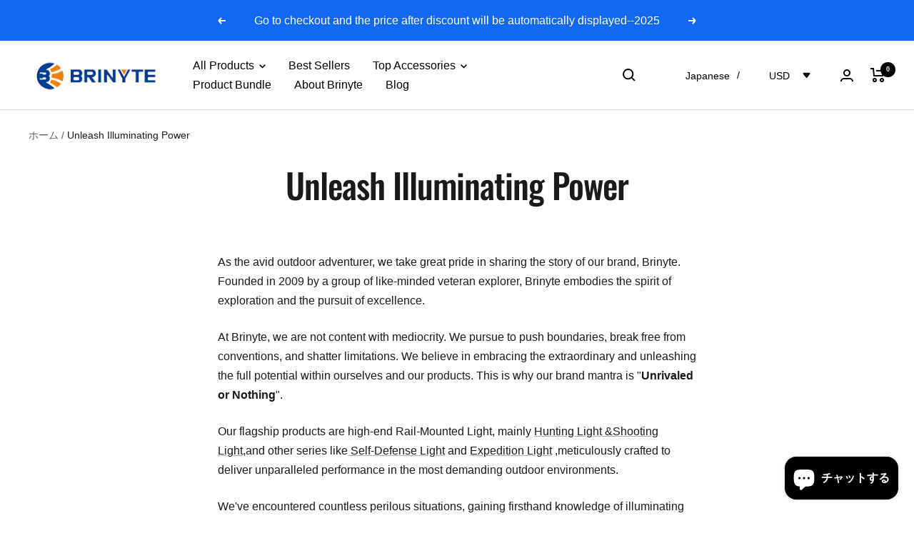

--- FILE ---
content_type: text/javascript
request_url: https://brinytestore.com/cdn/shop/t/11/assets/custom.js?v=162642263646596619251704767515
body_size: -622
content:
//# sourceMappingURL=/cdn/shop/t/11/assets/custom.js.map?v=162642263646596619251704767515
